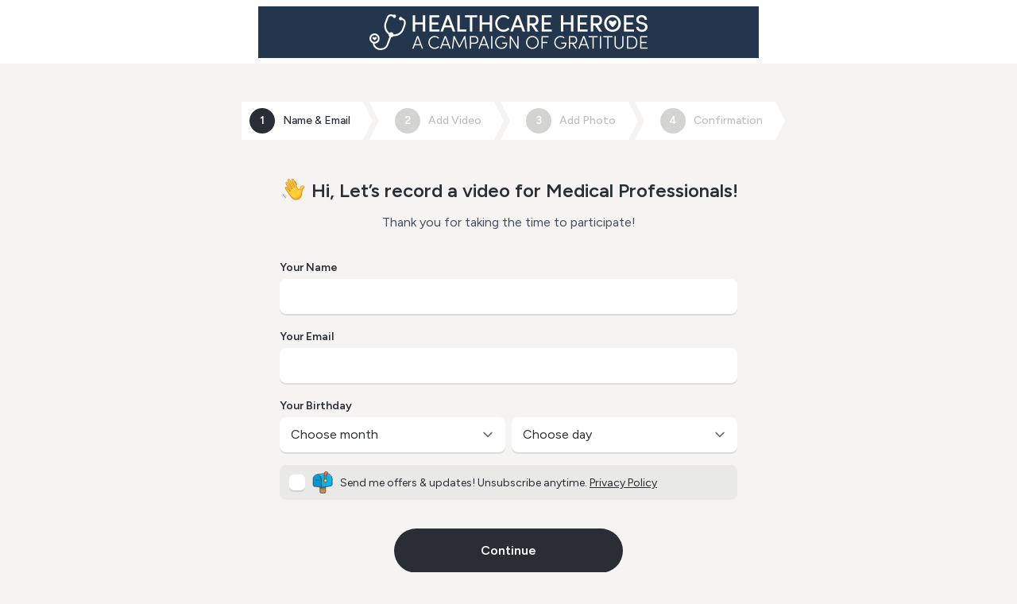

--- FILE ---
content_type: text/html; charset=utf-8
request_url: https://www.tribute.co/healthcareheroes/upload/
body_size: 7806
content:



<!DOCTYPE html>
<html lang="en" version="HTML+RDFa 1.1"
    xmlns="http://www.w3.org/1999/xhtml"
    xmlns:og="http://ogp.me/ns#"
    xmlns:fb="http://www.facebook.com/2008/fbml"
    id="tribute-html"
    >

    <head>
        <meta charset="utf-8">
        <title>Testimonial Collection Tribute for Medical Professionals</title>

        <!-- Google Web Fonts (Figtree) -->
        <link rel="preconnect" href="https://fonts.googleapis.com">
        <link rel="preconnect" href="https://fonts.gstatic.com" crossorigin>
        <link href="https://fonts.googleapis.com/css2?family=Figtree:ital,wght@0,300..900;1,300..900&display=swap" rel="stylesheet">

        <!-- Mobile Specific Metaa -->
        <meta name="viewport" content="width=device-width, minimum-scale=1.0, maximum-scale=1.0, user-scalable=no">
        <link rel="shortcut icon" href="/static/favicon.1ef1c724343c.png">
        <link rel="apple-touch-icon" href="/static/apple-touch-icon.4e31c10b1890.png" sizes="180x180">
        <link rel="mask-icon" href="/static/mask-icon.497c67c66cca.svg" color="#fe5b5a">
        <meta name="keywords" content="">
        <meta name="description" content="">
        <meta name="google-site-verification" content="96alAK9Y1FuXGLCHRfK9FOewAKMPsCLqQ1LpU3KWowA"/>

        
            <script type="text/javascript" src="https://ajax.googleapis.com/ajax/libs/jquery/2.1.1/jquery.min.js"></script>
        

        
    <meta data-name="pageType" content="Record" />


        
  
            <meta property="og:site_name" content="Tribute"/>
            <meta property="og:locale" content="en_US"/>
            <meta property="og:type" content="website"/>
            <meta property="og:title" content="Tribute"/>
            <meta property="og:description" content="Looking for a special, meaningful gift? Tribute is a video montage where people come together to share their love, admiration or respect for their friends or family. We make the whole process super simple. We believe that Tribute is the most meaningful gift on Earth! " />
            <meta property="og:image" content="/static/images/t_big.66fd6a0ff9dc.png"/>
            <meta property="og:url" content="https://www.tribute.co/"/>
        
    <meta property="fb:app_id" content=""/>
    <meta property="og:site_name" content="Tribute"/>
    <meta property="og:locale" content="en_US"/>
    <meta property="og:type" content="website"/>
    <meta property="og:title" content="Testimonial Collection Tribute for Medical Professionals"/>
    <meta property="og:description" content="We're creating a video montage (or &#34;Tribute&#34;) for Medical Professionals and want you to join us. It will only take you a minute to record your video and you can do it from any device. Click on the link to learn more and submit your video. Thanks!" />
    <meta property="og:url" content=""/>
    <meta charset="utf-8">
    <meta name="viewport" content="width=device-width, initial-scale=1, maximum-scale=1, minimum-scale=1, user-scalable=no, minimal-ui">
    <meta name="apple-mobile-web-app-capable" content="yes">
    <meta name="mobile-web-app-capable" content="yes">
    <meta name="apple-mobile-web-app-status-bar-style" content="black">

  
    <meta property="og:image" content="https://s3.us-west-004.backblazeb2.com/tribute-profile-pictures-production/3f357c085a8846d5a1a1aee5193050e8/profile.jpg"/>
    <meta property="og:image:width" content="400"/>
    <meta property="og:image:height" content="400"/>
  


        
    
    <meta name='robots' content='noindex,follow' />


        
        <script type="application/ld+json">
            [
                {
                    "@context": "https://schema.org",
                    "@type": "Organization",
                    "name": "Tribute",
                    "url": "https://tribute.co",
                    "logo": "/static/images/full-logo-black-red.7bc58f3ec4b4.svg",
                    "sameAs": [
                        "https://www.facebook.com/wetribute",
                        "https://x.com/wetribute",
                        "https://www.instagram.com/wetribute/",
                        "https://www.youtube.com/channel/UCEKav4rSd2TKIir7KpRBTkQ"
                    ],
                    "description": "Looking for a special, meaningful gift? Share your love and appreciation with a video tribute. Easy to create group videos - start a Tribute in 30 seconds!",
                    "foundingDate": "2014",
                    "keywords": "video, video montage, happy birthday video, employee appreciation video, graduation video, teacher appreciation video, gratitude"
                },
                {
                    "@context": "https://schema.org",
                    "@type": "WebSite",
                    "name": "Tribute",
                    "url": "https://tribute.co"
                },
                {
                    "@context": "https://schema.org",
                    "@type": "WebPage",
                    "name": "Tribute: Group video maker for special occasions",
                    "url": "https://tribute.co",
                    "description": "Looking for a special, meaningful gift? Tribute is a video montage where people come together to share their love, admiration or respect for their friends or family. We make the whole process super simple. We believe that Tribute is the most meaningful gift on Earth!",
                    "inLanguage": "en",
                    "isPartOf": {
                        "@type": "WebSite",
                        "url": "https://tribute.co"
                    },
                    "mainEntity": {
                        "@type": "Product",
                        "name": "Tribute",
                        "image": [
                            "/static/images/60f86f2f0117791a78ce58e7_tributeco.29e605272a2c.png"
                        ],
                        "description": "A heartfelt video montage gift for friends and family.",
                        "aggregateRating": {
                            "@type": "AggregateRating",
                            "ratingValue": "4.3",
                            "ratingCount": "141"
                        },
                        "offers": {
                            "@type": "Offer",
                            "category": "free to start",
                            "price": "0.00",
                            "priceCurrency": "USD",
                            "itemCondition": "https://schema.org/NewCondition",
                            "availability": "https://schema.org/InStock",
                            "url": "https://tribute.co/start/"
                        }
                    },
                    "datePublished": "2014-01-01",
                    "lastReviewed": "2024-12-19"
                }
            ]
        </script>
        

        <!-- Facebook image for posts -->
        <link href="/static/images/t_big.66fd6a0ff9dc.png" rel="image_src">

        <!-- CSS -->
        
  <style>
    #recordingApp {
      overflow: hidden;
    }
  </style>
  
  <link rel="stylesheet" href="/static/recording-flow/assets/recording-flow.cebb915d.css"/>
  <!-- Partner/Marketing Metadata CSS and JS overrides -->
  
  


        <!-- analytics -->
        






<script>
    dataLayer = [
        
    ];
</script>




<script async src="https://www.googletagmanager.com/gtag/js?id=G-YWJRZQMLTQ"></script>
<script>
    window.dataLayer = window.dataLayer || [];
    function gtag() { dataLayer.push(arguments); }
    gtag('js', new Date());
</script>


<script>
    !function(t,e){var o,n,p,r;e.__SV||(window.posthog=e,e._i=[],e.init=function(i,s,a){function g(t,e){var o=e.split(".");2==o.length&&(t=t[o[0]],e=o[1]),t[e]=function(){t.push([e].concat(Array.prototype.slice.call(arguments,0)))}}(p=t.createElement("script")).type="text/javascript",p.crossOrigin="anonymous",p.async=!0,p.src=s.api_host.replace(".i.posthog.com","-assets.i.posthog.com")+"/static/array.js",(r=t.getElementsByTagName("script")[0]).parentNode.insertBefore(p,r);var u=e;for(void 0!==a?u=e[a]=[]:a="posthog",u.people=u.people||[],u.toString=function(t){var e="posthog";return"posthog"!==a&&(e+="."+a),t||(e+=" (stub)"),e},u.people.toString=function(){return u.toString(1)+".people (stub)"},o="init capture register register_once register_for_session unregister unregister_for_session getFeatureFlag getFeatureFlagPayload isFeatureEnabled reloadFeatureFlags updateEarlyAccessFeatureEnrollment getEarlyAccessFeatures on onFeatureFlags onSessionId getSurveys getActiveMatchingSurveys renderSurvey canRenderSurvey getNextSurveyStep identify setPersonProperties group resetGroups setPersonPropertiesForFlags resetPersonPropertiesForFlags setGroupPropertiesForFlags resetGroupPropertiesForFlags reset get_distinct_id getGroups get_session_id get_session_replay_url alias set_config startSessionRecording stopSessionRecording sessionRecordingStarted captureException loadToolbar get_property getSessionProperty createPersonProfile opt_in_capturing opt_out_capturing has_opted_in_capturing has_opted_out_capturing clear_opt_in_out_capturing debug".split(" "),n=0;n<o.length;n++)g(u,o[n]);e._i.push([i,s,a])},e.__SV=1)}(document,window.posthog||[]);
    posthog.init('phc_bGxnTTiLMHCPS1pr4JL75aTCC5j1FYC28jboWWQDutU', {
        api_host:'https://us.i.posthog.com',
        autocapture: false,
        capture_pageview: true,
        opt_in_site_apps: true,
    })
</script>


<script type="text/javascript">
    (function (c, l, a, r, i, t, y) {
        c[a] = c[a] || function () { (c[a].q = c[a].q || []).push(arguments) };
        t = l.createElement(r); t.async = 1; t.src = "https://www.clarity.ms/tag/" + i;
        y = l.getElementsByTagName(r)[0]; y.parentNode.insertBefore(t, y);
        
    })(window, document, "clarity", "script", "ic398qfzu9");
</script>

    </head>

    <body>
        
          
          

          
  


<script type="text/javascript">
  
  window.video_editor_static_url = "/static/editor/video-editor.4a0bc884caa5.js";

  
      var isTribeLeader = false;
  

      function stringToBoolean(value){
          return value.toLowerCase().trim() === "true";
      }

  
      var user = {
          'is_authenticated': false
      };
  
  window.marketplace_enabled = stringToBoolean("False");

  
      
      window.send_reminder_tribute_id = "21770";
      window.tribute_recipients_name = "Medical Professionals";
      window.tribute_occasion = "Testimonial Collection Tribute for Medical Professionals";
      window.tribute_pk = "21770"; // TODO don't send tribute.pk to client?
      window.tribute_uuid = "3f357c085a8846d5a1a1aee5193050e8";
      window.tribute_type = "Testimonial Collection";
      window.tribute_mode = "1";
      window.is_enterprise = stringToBoolean("False");
      window.tribute_include_intro_outro = stringToBoolean("True");
      window.tribute_id = "21770";
      window.csrf_token = "eoSXfXEk5iJqOuq5DKCFMWQ79hUwIJbgbtwmqVtLDFoYFOio09VfsrXD2h83Ir3S";
      window.tribute_videos_duration = "107.8";
      window.tribute_slug = "healthcareheroes";
      window.tribute_is_concierge = stringToBoolean("False");
      window.tribute_affiliate_id = "None";
      window.tribe_member_name = "";
      window.tribe_member_email = "";
      window.precheckout_url = "/precheckout/healthcareheroes/";
      window.schemaVersion = 322;
      window.tribute_marketplace_url = "/healthcareheroes/marketplace/";
      window.tribute_public_url = "/healthcareheroes/";
      
      window.tribute_profile_photo = "https://s3.us-west-004.backblazeb2.com/tribute-profile-pictures-production/3f357c085a8846d5a1a1aee5193050e8/profile.jpg";
      
      window.submission_deadline = "June 5, 2020";
      window.tribute_prompts = {
        "prompt_1": {
            "prompt": "Custom",
            "custom_prompt": "Who is one healthcare professional you want to acknowledge and why do you admire them?"
        },
        "prompt_2": {
            "prompt": "Custom",
            "custom_prompt": "What does their sacrifice mean to you?"
        },
      }

      
      
        
            window.tribute_type_icon = "/static/images/occasion_icons/Custom.ffde6514523e.svg";
        
      

      
      
        var facebook_app_id = "782536755131907";
      

      // Whether is a mobile or not
      var is_mobile = stringToBoolean("False");
      var is_tribute_wall = stringToBoolean("True");

      
      var google_contacts_oauth_client_id = '920013266593\u002Drnm4jhaofunl3b96jausn16rfm85l2eb.apps.googleusercontent.com';

      
      var tribute_static_url = '/static/';

      
      window.tribute_hide_music = false;
      window.tribute_hide_mute_settings = false;
      window.tribute_hide_audio_settings = true;
      window.tribute_hide_rotate_clip = false;
      window.tribute_hide_filter_clip = true;
      window.tribute_hide_transitions = false;
      window.tribute_hide_custom_fonts = false;
      window.tribute_disable_random_song_on_add = false;
      
      window.tribute_dropdown_speed = 3;
      window.browser_family = "claudebot";

      
      window.disable_intercom_widget_for_admin = stringToBoolean("False");

      
      window.wall_record_modal_data_collection = stringToBoolean("");
      window.partner_ad = "";
      window.partner_logo = "";
      window.partner_url = "";
  
</script>

  <script>
    // For partners
    window.navbar_logo_alternate = '';
    window.partner_url = '';
    window.partner_ad = '';

    // For white label overrides
    window.override_questions = '';
    window.override_logo = 'https://tribute\u002Dvideo\u002Dassets.s3.amazonaws.com/dhd\u002Dlogo\u002Demail.png';
    window.custom_form_schema = '';

    // Transloadit
    window.transloadit_params = "{\u0022auth\u0022: {\u0022key\u0022: \u00224bbd043018b311e68356ef7028056adf\u0022, \u0022expires\u0022: \u00222025/11/10 06:06:30+00:00\u0022}, \u0022template_id\u0022: \u00229e22ef00192611e69a0cf1f1c0b64c40\u0022}";
    window.transloadit_signature = "sha384:279aa5f3aae55f41d990ddf41b6fd882857c3e48e8caeac6b37a06082b183bf147542e52d3f42622e27a1681cd33a565";
    window.transloadit_picture_params = "{\u0022auth\u0022: {\u0022key\u0022: \u00224bbd043018b311e68356ef7028056adf\u0022, \u0022expires\u0022: \u00222025/11/10 06:06:30+00:00\u0022}, \u0022template_id\u0022: \u0022cbcf2b46f3b04e39acefc49d482fa79f\u0022}";
    window.transloadit_picture_signature = "sha384:ad8607893192c5bd088ed26fe55b59cd20fc9c3df42791403bdafbcf76d698214f5d831248b8cb33dffc7cdf14a85d94";

    // Tribute
    window.tribute_mode = "1";
    window.tribute_creator_email = "hussain@dhdfilms.com";
  </script>
  <div id="recordingApp"></div>
  <script type="module" src="/static/recording-flow/assets/recording-flow.57e649d1.js"></script>


          
          
        

        <!-- Javascript -->
        
        
        










    
    <script>
        gtag("config", "G\u002DYWJRZQMLTQ");

        

        // Get the client_id in case we need to pass it to the backend
        gtag("get", "G\u002DYWJRZQMLTQ", "client_id", (client_id) => {
            window.tribute_ga4_client_id = client_id;
        });

        // Login and signup events
        if (document.referrer.indexOf("/accounts/signup/") >= 0) {
            gtag("event", "sign_up");
        };

        if (document.referrer.indexOf("/accounts/login/") >= 0) {
            gtag("event", "login");
        };
    </script>

    
    <script type="text/javascript">
        var _cio = _cio || [];
        (function () {
            var a, b, c; a = function (f) {
                return function () {
                    _cio.push([f].
                        concat(Array.prototype.slice.call(arguments, 0)))
                };
            }; b = ["load", "identify",
                "sidentify", "track", "page", "on", "off"]; for (c = 0; c < b.length; c++) { _cio[b[c]] = a(b[c]) };
            var t = document.createElement("script"),
                s = document.getElementsByTagName("script")[0];
            t.async = true;
            t.id = "cio-tracker";
            t.setAttribute("data-site-id", "7bd678b3e5fb4bc5ea3f");
            t.setAttribute("data-use-array-params", "true");
            t.setAttribute("data-use-in-app", "false");
            t.setAttribute("data-auto-track-page", "false");
            t.setAttribute("data-cross-site-support", "true");
            t.src = "https://assets.customer.io/assets/track.js";
            s.parentNode.insertBefore(t, s);
        })();
    </script>

    
     

    
    <script>
        !function (f, b, e, v, n, t, s) {
            if (f.fbq) return; n = f.fbq = function () {
                n.callMethod ?
                    n.callMethod.apply(n, arguments) : n.queue.push(arguments)
            };
            if (!f._fbq) f._fbq = n; n.push = n; n.loaded = !0; n.version = "2.0";
            n.queue = []; t = b.createElement(e); t.async = !0;
            t.src = v; s = b.getElementsByTagName(e)[0];
            s.parentNode.insertBefore(t, s)
        }(window, document, "script",
            "https://connect.facebook.net/en_US/fbevents.js");

            
                fbq("init", "913958168690957");
        
        fbq("track", "PageView");   
    </script>
    <noscript><img height="1" width="1" style="display:none" src="https://www.facebook.com/tr?id=913958168690957&ev=PageView&noscript=1" /></noscript>

    
    <script>
        (function (e) {
            if (!window.pintrk) {
                window.pintrk = function () {
                    window.pintrk.queue.push(Array.prototype.slice.call(arguments));
                };
                var n = window.pintrk; n.queue = [], n.version = "3.0"; var t = document.createElement("script");
                t.async = true; t.src = e; var r = document.getElementsByTagName("script")[0];
                r.parentNode.insertBefore(t, r);
            }
        })("https://s.pinimg.com/ct/core.js");

        
            pintrk("load", "2613473115354");
        
        pintrk("page");
    </script>
    <noscript>
        <img height="1" width="1" style="display:none;" alt="Pinterest" src="https://ct.pinterest.com/v3/?event=init&tid=2613473115354&noscript=1" />
    </noscript>

    
    <script type="text/javascript">
        window._qevents = window._qevents || [];
        (function () {
            var elem = document.createElement("script");
            elem.src = (document.location.protocol == "https:" ? "https://secure" : "http://edge") + ".quantserve.com/quant.js";
            elem.async = true;
            elem.type = "text/javascript";
            var scpt = document.getElementsByTagName("script")[0];
            scpt.parentNode.insertBefore(elem, scpt);
        })();
        window._qevents.push({
            qacct: "p-hJNMajSvN7QWE"
        });
    </script>
    <noscript>
        <div style="display:none;">
            <img src="//pixel.quantserve.com/pixel/p-hJNMajSvN7QWE.gif" border="0" height="1" width="1" alt="Quantcast" />
        </div>
    </noscript>

    
    
    

    
    <script>
        (function (w, d, s) {
            var a = d.getElementsByTagName("head")[0];
            var r = d.createElement("script");
            r.async = 1;
            r.src = s;
            r.setAttribute("id", "usetifulScript");
            r.dataset.token = "2b1b47a4a706559ff576a69a5e1a0e43";
            a.appendChild(r);
        })(window, document, "https://www.usetiful.com/dist/usetiful.js");
    </script>

    
    <script type="text/javascript">
        (function () {
            var s = document.createElement("script"),
                h = document.head;
            s.async = 1;
            s.src = "https://monitor.fraudblocker.com/fbt.js?sid=2fbvVHDcPZbmCVruF-GTC";
            h.appendChild(s);
        })();
    </script>
    <noscript>
        <a href="https://fraudblocker.com" rel="nofollow">
            <img src="https://monitor.fraudblocker.com/fbt.gif?sid=2fbvVHDcPZbmCVruF-GTC" alt="Fraud Blocker" />
        </a>
    </noscript>
    

    
    <script>
        function captureEvent(eventName = "", eventData = {}) {
            console.log(`Event: ${eventName}`, eventData);

            // Replace any special characters or spaces in eventName with an underscore for GA4
            const gaEventName = eventName.replace(/[\W\s]+/g, "_");

            // PostHog
            if (typeof posthog !== "undefined") {
                posthog.capture(eventName, eventData);
            };

            // GA4
            gtag("event", gaEventName, eventData);

            // Customer.io
            if (typeof _cio !== "undefined") {
                _cio.track(eventName, eventData);
            };
        };
    </script>

    
    <script>
        // Fetch referral id from KOL
        async function fetchKickoffLabsInfo(email) {
            const url = `https://api.kickofflabs.com/v1/182099/info?email=${email}&api_key=c.f1bfc1565984ea9147854372ffcf38437c56ea2b`;
            try {
                const response = await fetch(url);
                if (response.ok) {
                    const data = await response.json();
                    return data.social_id || null;
                } else {
                    console.error("Failed to fetch Kickoff Labs info.");
                    return null;
                };
            } catch (error) {
                console.error("Error fetching Kickoff Labs info:", error);
                return null;
            };
        };

        // Identify user
        
    </script>

    
    <script>
        // Function to parse query string parameters into an object
        function getQueryParams() {
            const params = new URLSearchParams(window.location.search);
            const queryObject = {};
            params.forEach((value, key) => {
                queryObject[key] = value;
            });
            return queryObject;
        };

        // Function to update session storage with query parameters
        function updateSessionStorage(newParams) {
            const storedParams = JSON.parse(sessionStorage.getItem("queryParams")) || {};

            // Merge new parameters with stored parameters
            const updatedParams = { ...storedParams, ...newParams };

            // Store the updated parameters in session storage
            sessionStorage.setItem("queryParams", JSON.stringify(updatedParams));
        };

        // Function to initialize query parameter handling
        function initQueryParams() {
            // Get query parameters from the URL
            const queryParams = getQueryParams();

            // If there are query parameters, update session storage
            if (Object.keys(queryParams).length > 0) {
                updateSessionStorage(queryParams);
            };
        };

        // Initialize on page load
        document.addEventListener("DOMContentLoaded", initQueryParams);
    </script>

    
    <script>
        document.addEventListener("DOMContentLoaded", function() {
            // Find all links with the 'logout' class
            const logoutLinks = document.querySelectorAll("a.logout");
        
            if (logoutLinks.length > 0) {
                // Add the event listener only once to the parent (event delegation)
                document.addEventListener("click", function(event) {
                    const target = event.target.closest("a.logout"); // Check if clicked element or parent has 'logout' class
                    if (!target) return; // Exit if it's not a valid 'logout' link
        
                    // Reset _cio and PostHog
                    if (typeof _cio !== "undefined" && _cio.reset) {
                        _cio.reset();
                    }
                    if (typeof posthog !== "undefined" && posthog.reset) {
                        posthog.reset();
                    }
        
                    // Delete kola cookies and local storage items
                    (function() {
                        function deleteKolaCookies() {
                            const cookies = document.cookie.split("; ");
                            for (let i = 0; i < cookies.length; i++) {
                                const cookieName = cookies[i].split("=")[0];
                                if (cookieName.startsWith('kola.')) {
                                    document.cookie = `${cookieName}=; expires=Thu, 01 Jan 1970 00:00:00 UTC; path=/;`;
                                }
                            }
                        }
        
                        function deleteKolaLocalStorage() {
                            for (let i = 0; i < localStorage.length; i++) {
                                const key = localStorage.key(i);
                                if (key.startsWith("kola.")) {
                                    localStorage.removeItem(key);
                                    i--; // Adjust index due to removal
                                }
                            }
                        }
        
                        deleteKolaCookies();
                        deleteKolaLocalStorage();
                    })();
                });
            }
        });
    </script>      

    

    <script defer src="https://static.cloudflareinsights.com/beacon.min.js/vcd15cbe7772f49c399c6a5babf22c1241717689176015" integrity="sha512-ZpsOmlRQV6y907TI0dKBHq9Md29nnaEIPlkf84rnaERnq6zvWvPUqr2ft8M1aS28oN72PdrCzSjY4U6VaAw1EQ==" data-cf-beacon='{"version":"2024.11.0","token":"21edc733b6e545df9366ee7f9f6acc04","server_timing":{"name":{"cfCacheStatus":true,"cfEdge":true,"cfExtPri":true,"cfL4":true,"cfOrigin":true,"cfSpeedBrain":true},"location_startswith":null}}' crossorigin="anonymous"></script>
</body>

</html>


--- FILE ---
content_type: application/javascript
request_url: https://us-assets.i.posthog.com/array/phc_bGxnTTiLMHCPS1pr4JL75aTCC5j1FYC28jboWWQDutU/config.js
body_size: 237
content:
(function() {
  window._POSTHOG_REMOTE_CONFIG = window._POSTHOG_REMOTE_CONFIG || {};
  window._POSTHOG_REMOTE_CONFIG['phc_bGxnTTiLMHCPS1pr4JL75aTCC5j1FYC28jboWWQDutU'] = {
    config: {"token": "phc_bGxnTTiLMHCPS1pr4JL75aTCC5j1FYC28jboWWQDutU", "supportedCompression": ["gzip", "gzip-js"], "hasFeatureFlags": true, "captureDeadClicks": false, "capturePerformance": {"network_timing": true, "web_vitals": false, "web_vitals_allowed_metrics": null}, "autocapture_opt_out": false, "autocaptureExceptions": true, "analytics": {"endpoint": "/i/v0/e/"}, "elementsChainAsString": true, "errorTracking": {"autocaptureExceptions": true, "suppressionRules": []}, "sessionRecording": false, "quotaLimited": ["recordings"], "heatmaps": false, "surveys": [{"id": "0192f889-ccb5-0000-5b25-bd99ea56c6a8", "name": "Report a bug", "type": "widget", "internal_targeting_flag_key": "survey-targeting-5ca3816d26-custom", "questions": [{"id": "766aa37e-415f-4397-a1ff-8ffcadca8dc4", "type": "open", "question": "Encounter a bug? Please report it to help us improve. Thank you!", "description": "", "originalQuestionIndex": 0, "descriptionContentType": "text"}], "conditions": null, "appearance": {"position": "left", "whiteLabel": true, "widgetType": "selector", "borderColor": "#f4f1f0", "placeholder": "Start typing...", "widgetSelector": "#feedback-button", "backgroundColor": "#f4f1f0", "ratingButtonColor": "white", "submitButtonColor": "#141414", "submitButtonTextColor": "white", "thankYouMessageHeader": "Thank you for your feedback!", "displayThankYouMessage": true, "ratingButtonActiveColor": "black"}, "start_date": "2024-11-04T18:58:31.781000Z", "end_date": null, "current_iteration": null, "current_iteration_start_date": null, "schedule": "once", "enable_partial_responses": false}], "defaultIdentifiedOnly": true},
    siteApps: []
  }
})();

--- FILE ---
content_type: image/svg+xml
request_url: https://www.tribute.co/static/recording-flow/assets/images/mailbox.svg
body_size: 714
content:
<svg xmlns="http://www.w3.org/2000/svg" viewBox="0 0 50 50"><defs></defs><path d="M29.987 48.543a19.114 19.114 0 0 1-9.046.035 2.349 2.349 0 0 1-1.762-2.288V32.375h12.612v13.869a2.356 2.356 0 0 1-1.804 2.299z" fill="#b89558"></path><path d="M19.179 38.29a2.349 2.349 0 0 0 1.762 2.288 19.1 19.1 0 0 0 9.046-.036 2.356 2.356 0 0 0 1.8-2.3v-5.867H19.179z" fill="#947746"></path><path d="M29.987 48.543a19.114 19.114 0 0 1-9.046.035 2.349 2.349 0 0 1-1.762-2.288V32.375h12.612v13.869a2.356 2.356 0 0 1-1.804 2.299z" fill="none" stroke="#45413c" stroke-linecap="round" stroke-linejoin="round" stroke-width="1.25"></path><path d="M33.007 4.918c-.712.063-1.418.137-2.111.205a207.387 207.387 0 0 0-13.091 1.728q-2.356.385-4.7.816l1.21.2a9.217 9.217 0 0 1 7.779 9.1v19.008a22.461 22.461 0 0 0 3.51-.281L43.81 32.78a3.009 3.009 0 0 0 2.534-2.971V17.181A12.291 12.291 0 0 0 33.007 4.918z" fill="none" stroke="#45413c" stroke-linecap="round" stroke-linejoin="round" stroke-width="1.25"></path><path d="M6.2 33.746 18.579 35.7a22.342 22.342 0 0 0 3.51.274V17.235A9.416 9.416 0 0 0 15.4 8.1l-.1-.027a8.758 8.758 0 0 0-3.906-.09L11.3 8a8.815 8.815 0 0 0-6.05 3.737 9.169 9.169 0 0 0-1.594 5.229v13.808A3.009 3.009 0 0 0 6.2 33.746z" fill="#0097d9"></path><path d="m15.4 8.1-.1-.027a8.758 8.758 0 0 0-3.906-.09L11.3 8a8.815 8.815 0 0 0-6.05 3.737 9.163 9.163 0 0 0-1.594 5.229v3-.235a8.961 8.961 0 0 1 1.594-4.994 8.85 8.85 0 0 1 6.15-3.753c7.034-1.335 10.692 5 10.692 9.251v-3A9.416 9.416 0 0 0 15.4 8.1z" fill="#00b5f0"></path><path d="M6.2 33.746 18.579 35.7a22.342 22.342 0 0 0 3.51.274V17.235A9.416 9.416 0 0 0 15.4 8.1l-.1-.027a8.758 8.758 0 0 0-3.906-.09L11.3 8a8.815 8.815 0 0 0-6.05 3.737 9.169 9.169 0 0 0-1.594 5.229v13.808A3.009 3.009 0 0 0 6.2 33.746z" fill="none" stroke="#45413c" stroke-linecap="round" stroke-linejoin="round" stroke-width="1.25"></path><path d="M33.007 4.918c-.712.063-1.418.137-2.111.205a207.387 207.387 0 0 0-13.091 1.728q-3.2.522-6.38 1.128a8.737 8.737 0 0 1 3.878.095l.1.027a9.416 9.416 0 0 1 6.689 9.134v18.74a22.461 22.461 0 0 0 3.51-.281L43.81 32.78a3.009 3.009 0 0 0 2.534-2.971V17.181A12.291 12.291 0 0 0 33.007 4.918z" fill="#00b5f0"></path><path d="M33.007 4.918c-.712.063-1.418.137-2.111.205a207.387 207.387 0 0 0-13.091 1.728q-3.2.522-6.38 1.128a8.722 8.722 0 0 1 3.878.095l.1.027a8.825 8.825 0 0 1 3.15 1.629c4.1-.655 8.213-1.2 12.343-1.607.693-.068 1.4-.142 2.111-.2a12.291 12.291 0 0 1 13.337 12.258v-3A12.291 12.291 0 0 0 33.007 4.918z" fill="#4acfff"></path><path d="M33.007 4.918c-.712.063-1.418.137-2.111.205a207.387 207.387 0 0 0-13.091 1.728q-3.2.522-6.38 1.128a8.737 8.737 0 0 1 3.878.095l.1.027a9.416 9.416 0 0 1 6.689 9.134v18.74a22.461 22.461 0 0 0 3.51-.281L43.81 32.78a3.009 3.009 0 0 0 2.534-2.971V17.181A12.291 12.291 0 0 0 33.007 4.918z" fill="none" stroke="#45413c" stroke-linecap="round" stroke-linejoin="round" stroke-width="1.25"></path><path d="M29.375 21.8a1.7 1.7 0 0 0 3.386.152 1.755 1.755 0 0 0 .014-.317l-.636-13.091.44.049A3.856 3.856 0 0 0 36.856 4.7 3.855 3.855 0 0 0 33.463.932L33.4.925a3.855 3.855 0 0 0-4.317 3.894z" fill="#ff6242"></path><path d="m29.082 4.819.293 16.981a1.7 1.7 0 0 0 1.783 1.617 1.465 1.465 0 0 0 .211-.024 1.7 1.7 0 0 1-.079-.438L31 5.974a3.856 3.856 0 0 1 4.314-3.894l.064.008a3.876 3.876 0 0 1 .487.091 3.851 3.851 0 0 0-2.4-1.247L33.4.925a3.855 3.855 0 0 0-4.318 3.894z" fill="#ff866e"></path><path d="M29.375 21.8a1.7 1.7 0 0 0 3.386.152 1.755 1.755 0 0 0 .014-.317l-.636-13.091.44.049A3.856 3.856 0 0 0 36.856 4.7h0A3.855 3.855 0 0 0 33.463.932L33.4.925a3.855 3.855 0 0 0-4.317 3.894z" fill="none" stroke="#45413c" stroke-linecap="round" stroke-linejoin="round" stroke-width="1.25"></path><path fill="#ffe500" d="M27.91 21.218a3.396 3.396 0 1 0 6.792 0 3.396 3.396 0 1 0-6.792 0"></path><path d="M31.306 19.822a3.4 3.4 0 0 1 3.246 2.4 3.4 3.4 0 1 0-6.492 0 3.4 3.4 0 0 1 3.246-2.4z" fill="#fff48c"></path><path fill="none" stroke="#45413c" stroke-linecap="round" stroke-linejoin="round" stroke-width="1.25" d="M27.91 21.218a3.396 3.396 0 1 0 6.792 0 3.396 3.396 0 1 0-6.792 0"></path><path d="M17.145 21.872a.612.612 0 0 1-.074 0l-8.5-.938c-.551-.06-.965-.792-.925-1.637s.508-1.482 1.069-1.416l8.5.937c.551.06.965.793.925 1.638-.04.802-.476 1.416-.995 1.416z" fill="#45413c" stroke="#00b5f0" stroke-linecap="round" stroke-linejoin="round" stroke-width="1.25"></path></svg>